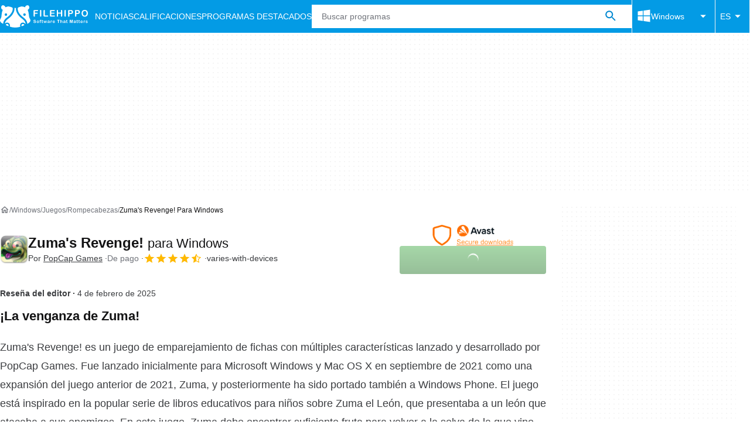

--- FILE ---
content_type: application/javascript; charset=utf-8
request_url: https://fundingchoicesmessages.google.com/f/AGSKWxV7edZ-iMNgcYXkLcNxAne2779AKWx8Ql8d3B5DWVCygCTIxZl3a2nbp3qsHkuk-Syp5Vuf8WFHLuhxsTtLs63f3Hw_LyVN11HMN6-0UegU1UDy3wA8qPYsBUXRuChMYVEcAUu_oFu0X0hdSYeS9M9vG64dSRM9ZTt5YXW9i15PeUX2YNQ6sce5Z8Hf/__hr_advt//poplivejasmine./banner468_/wpproadds.-adtrack.
body_size: -1290
content:
window['2b0c99b3-7db1-4d4e-84bf-9345436e85a9'] = true;

--- FILE ---
content_type: application/javascript; charset=utf-8
request_url: https://fundingchoicesmessages.google.com/f/AGSKWxUvxEgsUtds0HNnv4dlmaaYYQtPTP2o6x9FARR1GDVwu6fd3ISKkTPDAAoCvcsXqpNq_BnkKeKjbDavzqf4W5Q7w-owKhhrDKPrLEWH70A61Nt0J7FslCTu8EBu5o9cOgNYDxXQ7w==?fccs=W251bGwsbnVsbCxudWxsLG51bGwsbnVsbCxudWxsLFsxNzY4NjYwNTI0LDY2ODAwMDAwMF0sbnVsbCxudWxsLG51bGwsW251bGwsWzcsNl0sbnVsbCxudWxsLG51bGwsbnVsbCxudWxsLG51bGwsbnVsbCxudWxsLG51bGwsM10sImh0dHBzOi8vZmlsZWhpcHBvLmNvbS9lcy9kb3dubG9hZF96dW1hcy1yZXZlbmdlLyIsbnVsbCxbWzgsIk05bGt6VWFaRHNnIl0sWzksImVuLVVTIl0sWzE2LCJbMSwxLDFdIl0sWzE5LCIyIl0sWzE3LCJbMF0iXSxbMjQsIiJdLFsyOSwiZmFsc2UiXV1d
body_size: 117
content:
if (typeof __googlefc.fcKernelManager.run === 'function') {"use strict";this.default_ContributorServingResponseClientJs=this.default_ContributorServingResponseClientJs||{};(function(_){var window=this;
try{
var np=function(a){this.A=_.t(a)};_.u(np,_.J);var op=function(a){this.A=_.t(a)};_.u(op,_.J);op.prototype.getWhitelistStatus=function(){return _.F(this,2)};var pp=function(a){this.A=_.t(a)};_.u(pp,_.J);var qp=_.Zc(pp),rp=function(a,b,c){this.B=a;this.j=_.A(b,np,1);this.l=_.A(b,_.Nk,3);this.F=_.A(b,op,4);a=this.B.location.hostname;this.D=_.Dg(this.j,2)&&_.O(this.j,2)!==""?_.O(this.j,2):a;a=new _.Og(_.Ok(this.l));this.C=new _.bh(_.q.document,this.D,a);this.console=null;this.o=new _.jp(this.B,c,a)};
rp.prototype.run=function(){if(_.O(this.j,3)){var a=this.C,b=_.O(this.j,3),c=_.dh(a),d=new _.Ug;b=_.fg(d,1,b);c=_.C(c,1,b);_.hh(a,c)}else _.eh(this.C,"FCNEC");_.lp(this.o,_.A(this.l,_.Ae,1),this.l.getDefaultConsentRevocationText(),this.l.getDefaultConsentRevocationCloseText(),this.l.getDefaultConsentRevocationAttestationText(),this.D);_.mp(this.o,_.F(this.F,1),this.F.getWhitelistStatus());var e;a=(e=this.B.googlefc)==null?void 0:e.__executeManualDeployment;a!==void 0&&typeof a==="function"&&_.Qo(this.o.G,
"manualDeploymentApi")};var sp=function(){};sp.prototype.run=function(a,b,c){var d;return _.v(function(e){d=qp(b);(new rp(a,d,c)).run();return e.return({})})};_.Rk(7,new sp);
}catch(e){_._DumpException(e)}
}).call(this,this.default_ContributorServingResponseClientJs);
// Google Inc.

//# sourceURL=/_/mss/boq-content-ads-contributor/_/js/k=boq-content-ads-contributor.ContributorServingResponseClientJs.en_US.M9lkzUaZDsg.es5.O/d=1/exm=ad_blocking_detection_executable,kernel_loader,loader_js_executable/ed=1/rs=AJlcJMzanTQvnnVdXXtZinnKRQ21NfsPog/m=cookie_refresh_executable
__googlefc.fcKernelManager.run('\x5b\x5b\x5b7,\x22\x5b\x5bnull,\\\x22filehippo.com\\\x22,\\\x22AKsRol_EIPyCqVM9rJ-6r9VkBlNG-0qHjPHdnEk0zhAls4RdjOi9Yd_-FAmeKs5JLz-5JRmq_6B5KUk73X_7YhXPqlAw5PZC1AOebMx2pXU-3LXB5HB8eXLWmefIxp6oUmydELKRoL6mah3ydgXzPtVnpt3KkoJCpg\\\\u003d\\\\u003d\\\x22\x5d,null,\x5b\x5bnull,null,null,\\\x22https:\/\/fundingchoicesmessages.google.com\/f\/AGSKWxWOuBIYvjF_b1UP8PMan6iE89HeZBVXTgYoIRCHk5NOKMm6MeDwLR0I5A-0macJpkqL__-uFWiA2-27iApIRm2QutLUGCJBPSzPXYe5m8BCy6roftuu8OHDAUKxc-sv4RqSRcSZtA\\\\u003d\\\\u003d\\\x22\x5d,null,null,\x5bnull,null,null,\\\x22https:\/\/fundingchoicesmessages.google.com\/el\/AGSKWxUQwvU66hcEpzbYYj3WzbvrkfpPuVNufXR1TdGbrtNTzpRh5pFnbf4NszqBad8HHdNYtShLKy3op7eiGFDZUWBFV_b2lbGgn3C5yz3qtYpI8q8RYaZkKGnU9jJlWqahDUdfcENFdg\\\\u003d\\\\u003d\\\x22\x5d,null,\x5bnull,\x5b7,6\x5d,null,null,null,null,null,null,null,null,null,3\x5d\x5d,\x5b2,1\x5d\x5d\x22\x5d\x5d,\x5bnull,null,null,\x22https:\/\/fundingchoicesmessages.google.com\/f\/AGSKWxXtHME-XMjAFaNk_wI-FiKc_UnJCAEnTz3HJjgAnXYvfB4ST9w0kGmi-KTJJ0HXTxesl2bgmQmv2nVpsjCSJGvZojaCITMANZ284A6tkGdp0MF96yP7YaVUCo8rEEsngUFYOb3z9w\\u003d\\u003d\x22\x5d\x5d');}